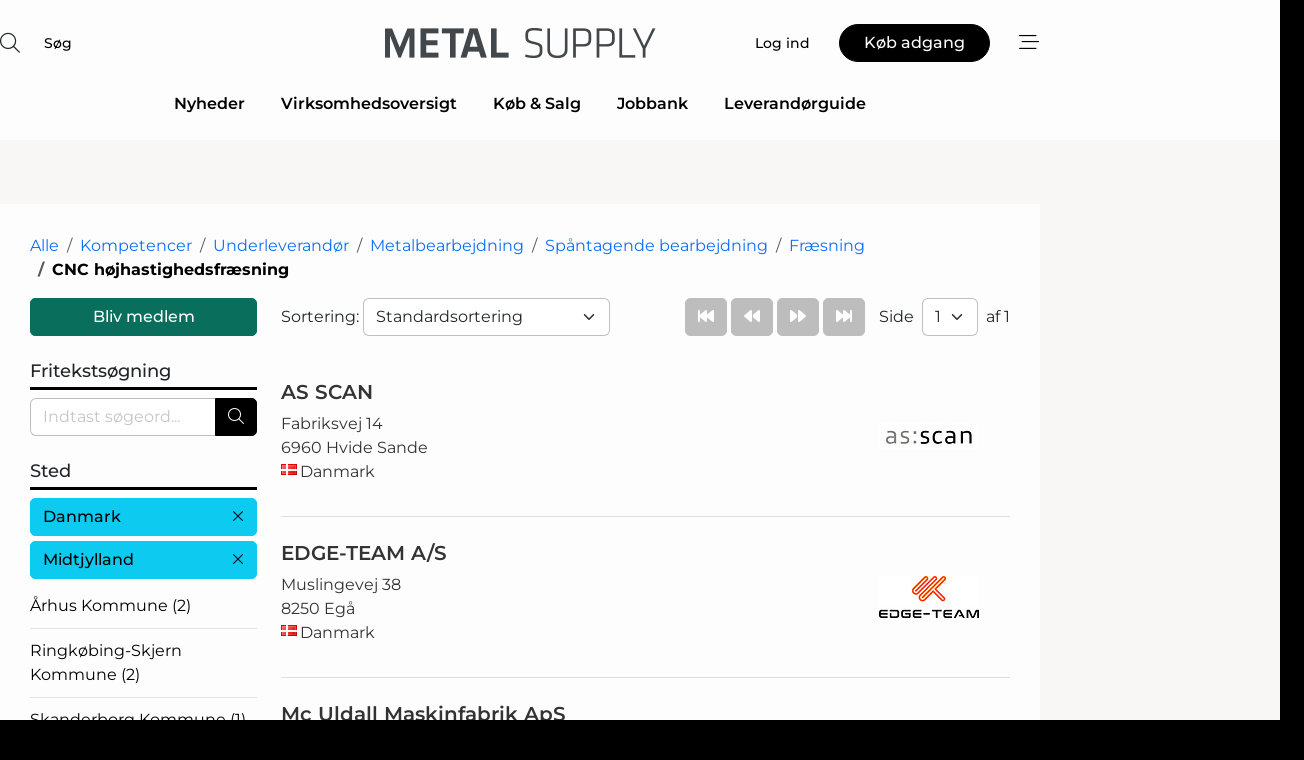

--- FILE ---
content_type: text/html; charset=utf-8
request_url: https://www.google.com/recaptcha/api2/anchor?ar=1&k=6LeN3QcTAAAAAI_zBJe3RhpueGKcSUXQq0oCNAfL&co=aHR0cHM6Ly93d3cubWV0YWwtc3VwcGx5LmRrOjQ0Mw..&hl=da&v=PoyoqOPhxBO7pBk68S4YbpHZ&size=normal&anchor-ms=20000&execute-ms=30000&cb=z5wiihb97cmk
body_size: 49417
content:
<!DOCTYPE HTML><html dir="ltr" lang="da"><head><meta http-equiv="Content-Type" content="text/html; charset=UTF-8">
<meta http-equiv="X-UA-Compatible" content="IE=edge">
<title>reCAPTCHA</title>
<style type="text/css">
/* cyrillic-ext */
@font-face {
  font-family: 'Roboto';
  font-style: normal;
  font-weight: 400;
  font-stretch: 100%;
  src: url(//fonts.gstatic.com/s/roboto/v48/KFO7CnqEu92Fr1ME7kSn66aGLdTylUAMa3GUBHMdazTgWw.woff2) format('woff2');
  unicode-range: U+0460-052F, U+1C80-1C8A, U+20B4, U+2DE0-2DFF, U+A640-A69F, U+FE2E-FE2F;
}
/* cyrillic */
@font-face {
  font-family: 'Roboto';
  font-style: normal;
  font-weight: 400;
  font-stretch: 100%;
  src: url(//fonts.gstatic.com/s/roboto/v48/KFO7CnqEu92Fr1ME7kSn66aGLdTylUAMa3iUBHMdazTgWw.woff2) format('woff2');
  unicode-range: U+0301, U+0400-045F, U+0490-0491, U+04B0-04B1, U+2116;
}
/* greek-ext */
@font-face {
  font-family: 'Roboto';
  font-style: normal;
  font-weight: 400;
  font-stretch: 100%;
  src: url(//fonts.gstatic.com/s/roboto/v48/KFO7CnqEu92Fr1ME7kSn66aGLdTylUAMa3CUBHMdazTgWw.woff2) format('woff2');
  unicode-range: U+1F00-1FFF;
}
/* greek */
@font-face {
  font-family: 'Roboto';
  font-style: normal;
  font-weight: 400;
  font-stretch: 100%;
  src: url(//fonts.gstatic.com/s/roboto/v48/KFO7CnqEu92Fr1ME7kSn66aGLdTylUAMa3-UBHMdazTgWw.woff2) format('woff2');
  unicode-range: U+0370-0377, U+037A-037F, U+0384-038A, U+038C, U+038E-03A1, U+03A3-03FF;
}
/* math */
@font-face {
  font-family: 'Roboto';
  font-style: normal;
  font-weight: 400;
  font-stretch: 100%;
  src: url(//fonts.gstatic.com/s/roboto/v48/KFO7CnqEu92Fr1ME7kSn66aGLdTylUAMawCUBHMdazTgWw.woff2) format('woff2');
  unicode-range: U+0302-0303, U+0305, U+0307-0308, U+0310, U+0312, U+0315, U+031A, U+0326-0327, U+032C, U+032F-0330, U+0332-0333, U+0338, U+033A, U+0346, U+034D, U+0391-03A1, U+03A3-03A9, U+03B1-03C9, U+03D1, U+03D5-03D6, U+03F0-03F1, U+03F4-03F5, U+2016-2017, U+2034-2038, U+203C, U+2040, U+2043, U+2047, U+2050, U+2057, U+205F, U+2070-2071, U+2074-208E, U+2090-209C, U+20D0-20DC, U+20E1, U+20E5-20EF, U+2100-2112, U+2114-2115, U+2117-2121, U+2123-214F, U+2190, U+2192, U+2194-21AE, U+21B0-21E5, U+21F1-21F2, U+21F4-2211, U+2213-2214, U+2216-22FF, U+2308-230B, U+2310, U+2319, U+231C-2321, U+2336-237A, U+237C, U+2395, U+239B-23B7, U+23D0, U+23DC-23E1, U+2474-2475, U+25AF, U+25B3, U+25B7, U+25BD, U+25C1, U+25CA, U+25CC, U+25FB, U+266D-266F, U+27C0-27FF, U+2900-2AFF, U+2B0E-2B11, U+2B30-2B4C, U+2BFE, U+3030, U+FF5B, U+FF5D, U+1D400-1D7FF, U+1EE00-1EEFF;
}
/* symbols */
@font-face {
  font-family: 'Roboto';
  font-style: normal;
  font-weight: 400;
  font-stretch: 100%;
  src: url(//fonts.gstatic.com/s/roboto/v48/KFO7CnqEu92Fr1ME7kSn66aGLdTylUAMaxKUBHMdazTgWw.woff2) format('woff2');
  unicode-range: U+0001-000C, U+000E-001F, U+007F-009F, U+20DD-20E0, U+20E2-20E4, U+2150-218F, U+2190, U+2192, U+2194-2199, U+21AF, U+21E6-21F0, U+21F3, U+2218-2219, U+2299, U+22C4-22C6, U+2300-243F, U+2440-244A, U+2460-24FF, U+25A0-27BF, U+2800-28FF, U+2921-2922, U+2981, U+29BF, U+29EB, U+2B00-2BFF, U+4DC0-4DFF, U+FFF9-FFFB, U+10140-1018E, U+10190-1019C, U+101A0, U+101D0-101FD, U+102E0-102FB, U+10E60-10E7E, U+1D2C0-1D2D3, U+1D2E0-1D37F, U+1F000-1F0FF, U+1F100-1F1AD, U+1F1E6-1F1FF, U+1F30D-1F30F, U+1F315, U+1F31C, U+1F31E, U+1F320-1F32C, U+1F336, U+1F378, U+1F37D, U+1F382, U+1F393-1F39F, U+1F3A7-1F3A8, U+1F3AC-1F3AF, U+1F3C2, U+1F3C4-1F3C6, U+1F3CA-1F3CE, U+1F3D4-1F3E0, U+1F3ED, U+1F3F1-1F3F3, U+1F3F5-1F3F7, U+1F408, U+1F415, U+1F41F, U+1F426, U+1F43F, U+1F441-1F442, U+1F444, U+1F446-1F449, U+1F44C-1F44E, U+1F453, U+1F46A, U+1F47D, U+1F4A3, U+1F4B0, U+1F4B3, U+1F4B9, U+1F4BB, U+1F4BF, U+1F4C8-1F4CB, U+1F4D6, U+1F4DA, U+1F4DF, U+1F4E3-1F4E6, U+1F4EA-1F4ED, U+1F4F7, U+1F4F9-1F4FB, U+1F4FD-1F4FE, U+1F503, U+1F507-1F50B, U+1F50D, U+1F512-1F513, U+1F53E-1F54A, U+1F54F-1F5FA, U+1F610, U+1F650-1F67F, U+1F687, U+1F68D, U+1F691, U+1F694, U+1F698, U+1F6AD, U+1F6B2, U+1F6B9-1F6BA, U+1F6BC, U+1F6C6-1F6CF, U+1F6D3-1F6D7, U+1F6E0-1F6EA, U+1F6F0-1F6F3, U+1F6F7-1F6FC, U+1F700-1F7FF, U+1F800-1F80B, U+1F810-1F847, U+1F850-1F859, U+1F860-1F887, U+1F890-1F8AD, U+1F8B0-1F8BB, U+1F8C0-1F8C1, U+1F900-1F90B, U+1F93B, U+1F946, U+1F984, U+1F996, U+1F9E9, U+1FA00-1FA6F, U+1FA70-1FA7C, U+1FA80-1FA89, U+1FA8F-1FAC6, U+1FACE-1FADC, U+1FADF-1FAE9, U+1FAF0-1FAF8, U+1FB00-1FBFF;
}
/* vietnamese */
@font-face {
  font-family: 'Roboto';
  font-style: normal;
  font-weight: 400;
  font-stretch: 100%;
  src: url(//fonts.gstatic.com/s/roboto/v48/KFO7CnqEu92Fr1ME7kSn66aGLdTylUAMa3OUBHMdazTgWw.woff2) format('woff2');
  unicode-range: U+0102-0103, U+0110-0111, U+0128-0129, U+0168-0169, U+01A0-01A1, U+01AF-01B0, U+0300-0301, U+0303-0304, U+0308-0309, U+0323, U+0329, U+1EA0-1EF9, U+20AB;
}
/* latin-ext */
@font-face {
  font-family: 'Roboto';
  font-style: normal;
  font-weight: 400;
  font-stretch: 100%;
  src: url(//fonts.gstatic.com/s/roboto/v48/KFO7CnqEu92Fr1ME7kSn66aGLdTylUAMa3KUBHMdazTgWw.woff2) format('woff2');
  unicode-range: U+0100-02BA, U+02BD-02C5, U+02C7-02CC, U+02CE-02D7, U+02DD-02FF, U+0304, U+0308, U+0329, U+1D00-1DBF, U+1E00-1E9F, U+1EF2-1EFF, U+2020, U+20A0-20AB, U+20AD-20C0, U+2113, U+2C60-2C7F, U+A720-A7FF;
}
/* latin */
@font-face {
  font-family: 'Roboto';
  font-style: normal;
  font-weight: 400;
  font-stretch: 100%;
  src: url(//fonts.gstatic.com/s/roboto/v48/KFO7CnqEu92Fr1ME7kSn66aGLdTylUAMa3yUBHMdazQ.woff2) format('woff2');
  unicode-range: U+0000-00FF, U+0131, U+0152-0153, U+02BB-02BC, U+02C6, U+02DA, U+02DC, U+0304, U+0308, U+0329, U+2000-206F, U+20AC, U+2122, U+2191, U+2193, U+2212, U+2215, U+FEFF, U+FFFD;
}
/* cyrillic-ext */
@font-face {
  font-family: 'Roboto';
  font-style: normal;
  font-weight: 500;
  font-stretch: 100%;
  src: url(//fonts.gstatic.com/s/roboto/v48/KFO7CnqEu92Fr1ME7kSn66aGLdTylUAMa3GUBHMdazTgWw.woff2) format('woff2');
  unicode-range: U+0460-052F, U+1C80-1C8A, U+20B4, U+2DE0-2DFF, U+A640-A69F, U+FE2E-FE2F;
}
/* cyrillic */
@font-face {
  font-family: 'Roboto';
  font-style: normal;
  font-weight: 500;
  font-stretch: 100%;
  src: url(//fonts.gstatic.com/s/roboto/v48/KFO7CnqEu92Fr1ME7kSn66aGLdTylUAMa3iUBHMdazTgWw.woff2) format('woff2');
  unicode-range: U+0301, U+0400-045F, U+0490-0491, U+04B0-04B1, U+2116;
}
/* greek-ext */
@font-face {
  font-family: 'Roboto';
  font-style: normal;
  font-weight: 500;
  font-stretch: 100%;
  src: url(//fonts.gstatic.com/s/roboto/v48/KFO7CnqEu92Fr1ME7kSn66aGLdTylUAMa3CUBHMdazTgWw.woff2) format('woff2');
  unicode-range: U+1F00-1FFF;
}
/* greek */
@font-face {
  font-family: 'Roboto';
  font-style: normal;
  font-weight: 500;
  font-stretch: 100%;
  src: url(//fonts.gstatic.com/s/roboto/v48/KFO7CnqEu92Fr1ME7kSn66aGLdTylUAMa3-UBHMdazTgWw.woff2) format('woff2');
  unicode-range: U+0370-0377, U+037A-037F, U+0384-038A, U+038C, U+038E-03A1, U+03A3-03FF;
}
/* math */
@font-face {
  font-family: 'Roboto';
  font-style: normal;
  font-weight: 500;
  font-stretch: 100%;
  src: url(//fonts.gstatic.com/s/roboto/v48/KFO7CnqEu92Fr1ME7kSn66aGLdTylUAMawCUBHMdazTgWw.woff2) format('woff2');
  unicode-range: U+0302-0303, U+0305, U+0307-0308, U+0310, U+0312, U+0315, U+031A, U+0326-0327, U+032C, U+032F-0330, U+0332-0333, U+0338, U+033A, U+0346, U+034D, U+0391-03A1, U+03A3-03A9, U+03B1-03C9, U+03D1, U+03D5-03D6, U+03F0-03F1, U+03F4-03F5, U+2016-2017, U+2034-2038, U+203C, U+2040, U+2043, U+2047, U+2050, U+2057, U+205F, U+2070-2071, U+2074-208E, U+2090-209C, U+20D0-20DC, U+20E1, U+20E5-20EF, U+2100-2112, U+2114-2115, U+2117-2121, U+2123-214F, U+2190, U+2192, U+2194-21AE, U+21B0-21E5, U+21F1-21F2, U+21F4-2211, U+2213-2214, U+2216-22FF, U+2308-230B, U+2310, U+2319, U+231C-2321, U+2336-237A, U+237C, U+2395, U+239B-23B7, U+23D0, U+23DC-23E1, U+2474-2475, U+25AF, U+25B3, U+25B7, U+25BD, U+25C1, U+25CA, U+25CC, U+25FB, U+266D-266F, U+27C0-27FF, U+2900-2AFF, U+2B0E-2B11, U+2B30-2B4C, U+2BFE, U+3030, U+FF5B, U+FF5D, U+1D400-1D7FF, U+1EE00-1EEFF;
}
/* symbols */
@font-face {
  font-family: 'Roboto';
  font-style: normal;
  font-weight: 500;
  font-stretch: 100%;
  src: url(//fonts.gstatic.com/s/roboto/v48/KFO7CnqEu92Fr1ME7kSn66aGLdTylUAMaxKUBHMdazTgWw.woff2) format('woff2');
  unicode-range: U+0001-000C, U+000E-001F, U+007F-009F, U+20DD-20E0, U+20E2-20E4, U+2150-218F, U+2190, U+2192, U+2194-2199, U+21AF, U+21E6-21F0, U+21F3, U+2218-2219, U+2299, U+22C4-22C6, U+2300-243F, U+2440-244A, U+2460-24FF, U+25A0-27BF, U+2800-28FF, U+2921-2922, U+2981, U+29BF, U+29EB, U+2B00-2BFF, U+4DC0-4DFF, U+FFF9-FFFB, U+10140-1018E, U+10190-1019C, U+101A0, U+101D0-101FD, U+102E0-102FB, U+10E60-10E7E, U+1D2C0-1D2D3, U+1D2E0-1D37F, U+1F000-1F0FF, U+1F100-1F1AD, U+1F1E6-1F1FF, U+1F30D-1F30F, U+1F315, U+1F31C, U+1F31E, U+1F320-1F32C, U+1F336, U+1F378, U+1F37D, U+1F382, U+1F393-1F39F, U+1F3A7-1F3A8, U+1F3AC-1F3AF, U+1F3C2, U+1F3C4-1F3C6, U+1F3CA-1F3CE, U+1F3D4-1F3E0, U+1F3ED, U+1F3F1-1F3F3, U+1F3F5-1F3F7, U+1F408, U+1F415, U+1F41F, U+1F426, U+1F43F, U+1F441-1F442, U+1F444, U+1F446-1F449, U+1F44C-1F44E, U+1F453, U+1F46A, U+1F47D, U+1F4A3, U+1F4B0, U+1F4B3, U+1F4B9, U+1F4BB, U+1F4BF, U+1F4C8-1F4CB, U+1F4D6, U+1F4DA, U+1F4DF, U+1F4E3-1F4E6, U+1F4EA-1F4ED, U+1F4F7, U+1F4F9-1F4FB, U+1F4FD-1F4FE, U+1F503, U+1F507-1F50B, U+1F50D, U+1F512-1F513, U+1F53E-1F54A, U+1F54F-1F5FA, U+1F610, U+1F650-1F67F, U+1F687, U+1F68D, U+1F691, U+1F694, U+1F698, U+1F6AD, U+1F6B2, U+1F6B9-1F6BA, U+1F6BC, U+1F6C6-1F6CF, U+1F6D3-1F6D7, U+1F6E0-1F6EA, U+1F6F0-1F6F3, U+1F6F7-1F6FC, U+1F700-1F7FF, U+1F800-1F80B, U+1F810-1F847, U+1F850-1F859, U+1F860-1F887, U+1F890-1F8AD, U+1F8B0-1F8BB, U+1F8C0-1F8C1, U+1F900-1F90B, U+1F93B, U+1F946, U+1F984, U+1F996, U+1F9E9, U+1FA00-1FA6F, U+1FA70-1FA7C, U+1FA80-1FA89, U+1FA8F-1FAC6, U+1FACE-1FADC, U+1FADF-1FAE9, U+1FAF0-1FAF8, U+1FB00-1FBFF;
}
/* vietnamese */
@font-face {
  font-family: 'Roboto';
  font-style: normal;
  font-weight: 500;
  font-stretch: 100%;
  src: url(//fonts.gstatic.com/s/roboto/v48/KFO7CnqEu92Fr1ME7kSn66aGLdTylUAMa3OUBHMdazTgWw.woff2) format('woff2');
  unicode-range: U+0102-0103, U+0110-0111, U+0128-0129, U+0168-0169, U+01A0-01A1, U+01AF-01B0, U+0300-0301, U+0303-0304, U+0308-0309, U+0323, U+0329, U+1EA0-1EF9, U+20AB;
}
/* latin-ext */
@font-face {
  font-family: 'Roboto';
  font-style: normal;
  font-weight: 500;
  font-stretch: 100%;
  src: url(//fonts.gstatic.com/s/roboto/v48/KFO7CnqEu92Fr1ME7kSn66aGLdTylUAMa3KUBHMdazTgWw.woff2) format('woff2');
  unicode-range: U+0100-02BA, U+02BD-02C5, U+02C7-02CC, U+02CE-02D7, U+02DD-02FF, U+0304, U+0308, U+0329, U+1D00-1DBF, U+1E00-1E9F, U+1EF2-1EFF, U+2020, U+20A0-20AB, U+20AD-20C0, U+2113, U+2C60-2C7F, U+A720-A7FF;
}
/* latin */
@font-face {
  font-family: 'Roboto';
  font-style: normal;
  font-weight: 500;
  font-stretch: 100%;
  src: url(//fonts.gstatic.com/s/roboto/v48/KFO7CnqEu92Fr1ME7kSn66aGLdTylUAMa3yUBHMdazQ.woff2) format('woff2');
  unicode-range: U+0000-00FF, U+0131, U+0152-0153, U+02BB-02BC, U+02C6, U+02DA, U+02DC, U+0304, U+0308, U+0329, U+2000-206F, U+20AC, U+2122, U+2191, U+2193, U+2212, U+2215, U+FEFF, U+FFFD;
}
/* cyrillic-ext */
@font-face {
  font-family: 'Roboto';
  font-style: normal;
  font-weight: 900;
  font-stretch: 100%;
  src: url(//fonts.gstatic.com/s/roboto/v48/KFO7CnqEu92Fr1ME7kSn66aGLdTylUAMa3GUBHMdazTgWw.woff2) format('woff2');
  unicode-range: U+0460-052F, U+1C80-1C8A, U+20B4, U+2DE0-2DFF, U+A640-A69F, U+FE2E-FE2F;
}
/* cyrillic */
@font-face {
  font-family: 'Roboto';
  font-style: normal;
  font-weight: 900;
  font-stretch: 100%;
  src: url(//fonts.gstatic.com/s/roboto/v48/KFO7CnqEu92Fr1ME7kSn66aGLdTylUAMa3iUBHMdazTgWw.woff2) format('woff2');
  unicode-range: U+0301, U+0400-045F, U+0490-0491, U+04B0-04B1, U+2116;
}
/* greek-ext */
@font-face {
  font-family: 'Roboto';
  font-style: normal;
  font-weight: 900;
  font-stretch: 100%;
  src: url(//fonts.gstatic.com/s/roboto/v48/KFO7CnqEu92Fr1ME7kSn66aGLdTylUAMa3CUBHMdazTgWw.woff2) format('woff2');
  unicode-range: U+1F00-1FFF;
}
/* greek */
@font-face {
  font-family: 'Roboto';
  font-style: normal;
  font-weight: 900;
  font-stretch: 100%;
  src: url(//fonts.gstatic.com/s/roboto/v48/KFO7CnqEu92Fr1ME7kSn66aGLdTylUAMa3-UBHMdazTgWw.woff2) format('woff2');
  unicode-range: U+0370-0377, U+037A-037F, U+0384-038A, U+038C, U+038E-03A1, U+03A3-03FF;
}
/* math */
@font-face {
  font-family: 'Roboto';
  font-style: normal;
  font-weight: 900;
  font-stretch: 100%;
  src: url(//fonts.gstatic.com/s/roboto/v48/KFO7CnqEu92Fr1ME7kSn66aGLdTylUAMawCUBHMdazTgWw.woff2) format('woff2');
  unicode-range: U+0302-0303, U+0305, U+0307-0308, U+0310, U+0312, U+0315, U+031A, U+0326-0327, U+032C, U+032F-0330, U+0332-0333, U+0338, U+033A, U+0346, U+034D, U+0391-03A1, U+03A3-03A9, U+03B1-03C9, U+03D1, U+03D5-03D6, U+03F0-03F1, U+03F4-03F5, U+2016-2017, U+2034-2038, U+203C, U+2040, U+2043, U+2047, U+2050, U+2057, U+205F, U+2070-2071, U+2074-208E, U+2090-209C, U+20D0-20DC, U+20E1, U+20E5-20EF, U+2100-2112, U+2114-2115, U+2117-2121, U+2123-214F, U+2190, U+2192, U+2194-21AE, U+21B0-21E5, U+21F1-21F2, U+21F4-2211, U+2213-2214, U+2216-22FF, U+2308-230B, U+2310, U+2319, U+231C-2321, U+2336-237A, U+237C, U+2395, U+239B-23B7, U+23D0, U+23DC-23E1, U+2474-2475, U+25AF, U+25B3, U+25B7, U+25BD, U+25C1, U+25CA, U+25CC, U+25FB, U+266D-266F, U+27C0-27FF, U+2900-2AFF, U+2B0E-2B11, U+2B30-2B4C, U+2BFE, U+3030, U+FF5B, U+FF5D, U+1D400-1D7FF, U+1EE00-1EEFF;
}
/* symbols */
@font-face {
  font-family: 'Roboto';
  font-style: normal;
  font-weight: 900;
  font-stretch: 100%;
  src: url(//fonts.gstatic.com/s/roboto/v48/KFO7CnqEu92Fr1ME7kSn66aGLdTylUAMaxKUBHMdazTgWw.woff2) format('woff2');
  unicode-range: U+0001-000C, U+000E-001F, U+007F-009F, U+20DD-20E0, U+20E2-20E4, U+2150-218F, U+2190, U+2192, U+2194-2199, U+21AF, U+21E6-21F0, U+21F3, U+2218-2219, U+2299, U+22C4-22C6, U+2300-243F, U+2440-244A, U+2460-24FF, U+25A0-27BF, U+2800-28FF, U+2921-2922, U+2981, U+29BF, U+29EB, U+2B00-2BFF, U+4DC0-4DFF, U+FFF9-FFFB, U+10140-1018E, U+10190-1019C, U+101A0, U+101D0-101FD, U+102E0-102FB, U+10E60-10E7E, U+1D2C0-1D2D3, U+1D2E0-1D37F, U+1F000-1F0FF, U+1F100-1F1AD, U+1F1E6-1F1FF, U+1F30D-1F30F, U+1F315, U+1F31C, U+1F31E, U+1F320-1F32C, U+1F336, U+1F378, U+1F37D, U+1F382, U+1F393-1F39F, U+1F3A7-1F3A8, U+1F3AC-1F3AF, U+1F3C2, U+1F3C4-1F3C6, U+1F3CA-1F3CE, U+1F3D4-1F3E0, U+1F3ED, U+1F3F1-1F3F3, U+1F3F5-1F3F7, U+1F408, U+1F415, U+1F41F, U+1F426, U+1F43F, U+1F441-1F442, U+1F444, U+1F446-1F449, U+1F44C-1F44E, U+1F453, U+1F46A, U+1F47D, U+1F4A3, U+1F4B0, U+1F4B3, U+1F4B9, U+1F4BB, U+1F4BF, U+1F4C8-1F4CB, U+1F4D6, U+1F4DA, U+1F4DF, U+1F4E3-1F4E6, U+1F4EA-1F4ED, U+1F4F7, U+1F4F9-1F4FB, U+1F4FD-1F4FE, U+1F503, U+1F507-1F50B, U+1F50D, U+1F512-1F513, U+1F53E-1F54A, U+1F54F-1F5FA, U+1F610, U+1F650-1F67F, U+1F687, U+1F68D, U+1F691, U+1F694, U+1F698, U+1F6AD, U+1F6B2, U+1F6B9-1F6BA, U+1F6BC, U+1F6C6-1F6CF, U+1F6D3-1F6D7, U+1F6E0-1F6EA, U+1F6F0-1F6F3, U+1F6F7-1F6FC, U+1F700-1F7FF, U+1F800-1F80B, U+1F810-1F847, U+1F850-1F859, U+1F860-1F887, U+1F890-1F8AD, U+1F8B0-1F8BB, U+1F8C0-1F8C1, U+1F900-1F90B, U+1F93B, U+1F946, U+1F984, U+1F996, U+1F9E9, U+1FA00-1FA6F, U+1FA70-1FA7C, U+1FA80-1FA89, U+1FA8F-1FAC6, U+1FACE-1FADC, U+1FADF-1FAE9, U+1FAF0-1FAF8, U+1FB00-1FBFF;
}
/* vietnamese */
@font-face {
  font-family: 'Roboto';
  font-style: normal;
  font-weight: 900;
  font-stretch: 100%;
  src: url(//fonts.gstatic.com/s/roboto/v48/KFO7CnqEu92Fr1ME7kSn66aGLdTylUAMa3OUBHMdazTgWw.woff2) format('woff2');
  unicode-range: U+0102-0103, U+0110-0111, U+0128-0129, U+0168-0169, U+01A0-01A1, U+01AF-01B0, U+0300-0301, U+0303-0304, U+0308-0309, U+0323, U+0329, U+1EA0-1EF9, U+20AB;
}
/* latin-ext */
@font-face {
  font-family: 'Roboto';
  font-style: normal;
  font-weight: 900;
  font-stretch: 100%;
  src: url(//fonts.gstatic.com/s/roboto/v48/KFO7CnqEu92Fr1ME7kSn66aGLdTylUAMa3KUBHMdazTgWw.woff2) format('woff2');
  unicode-range: U+0100-02BA, U+02BD-02C5, U+02C7-02CC, U+02CE-02D7, U+02DD-02FF, U+0304, U+0308, U+0329, U+1D00-1DBF, U+1E00-1E9F, U+1EF2-1EFF, U+2020, U+20A0-20AB, U+20AD-20C0, U+2113, U+2C60-2C7F, U+A720-A7FF;
}
/* latin */
@font-face {
  font-family: 'Roboto';
  font-style: normal;
  font-weight: 900;
  font-stretch: 100%;
  src: url(//fonts.gstatic.com/s/roboto/v48/KFO7CnqEu92Fr1ME7kSn66aGLdTylUAMa3yUBHMdazQ.woff2) format('woff2');
  unicode-range: U+0000-00FF, U+0131, U+0152-0153, U+02BB-02BC, U+02C6, U+02DA, U+02DC, U+0304, U+0308, U+0329, U+2000-206F, U+20AC, U+2122, U+2191, U+2193, U+2212, U+2215, U+FEFF, U+FFFD;
}

</style>
<link rel="stylesheet" type="text/css" href="https://www.gstatic.com/recaptcha/releases/PoyoqOPhxBO7pBk68S4YbpHZ/styles__ltr.css">
<script nonce="18lEs804PEwS1_MenNGN9A" type="text/javascript">window['__recaptcha_api'] = 'https://www.google.com/recaptcha/api2/';</script>
<script type="text/javascript" src="https://www.gstatic.com/recaptcha/releases/PoyoqOPhxBO7pBk68S4YbpHZ/recaptcha__da.js" nonce="18lEs804PEwS1_MenNGN9A">
      
    </script></head>
<body><div id="rc-anchor-alert" class="rc-anchor-alert"></div>
<input type="hidden" id="recaptcha-token" value="[base64]">
<script type="text/javascript" nonce="18lEs804PEwS1_MenNGN9A">
      recaptcha.anchor.Main.init("[\x22ainput\x22,[\x22bgdata\x22,\x22\x22,\[base64]/[base64]/[base64]/[base64]/[base64]/[base64]/KGcoTywyNTMsTy5PKSxVRyhPLEMpKTpnKE8sMjUzLEMpLE8pKSxsKSksTykpfSxieT1mdW5jdGlvbihDLE8sdSxsKXtmb3IobD0odT1SKEMpLDApO08+MDtPLS0pbD1sPDw4fFooQyk7ZyhDLHUsbCl9LFVHPWZ1bmN0aW9uKEMsTyl7Qy5pLmxlbmd0aD4xMDQ/[base64]/[base64]/[base64]/[base64]/[base64]/[base64]/[base64]\\u003d\x22,\[base64]\x22,\x22w5bCtkLCp8OjJsOCHsO2VC7CqsKbZMKJM098wrNOw4rDpE3DncOmw4RQwrIqT216w5LDnsOow6/[base64]/DnT0Lw5nCvxB+VMO3Q8KfP8OaFMOTSVDDsiFww73ChzTDiTt1S8Ktw5UXwpzDrsOrR8OcCUbDr8OkZsO+TsKqw5vDgsKxOitXbcO5w4DCrWDCm00cwoI/[base64]/Dvicdw4bCvERHw6VsB2zCpxvCoU7CucONWcO4FcOKZMOQdRR6EG07wolXDsKTw53CjmIgw7U4w5LDlMKaTsKFw5Zaw4vDgx3CpjwDBybDpVXCpRAvw6lqw4tGVGvCi8OGw4jCgMKzw6MRw7jDn8O6w7pIwo8SU8OwI8OWCcKtUMOww73CqMOvw6/[base64]/[base64]/CgcKZasKmwrDDqhgtwovCocOLwq8XKcOSwoJuXMK4OB7DusK7LDLDt3jCohrDpDzDpsOqw6MiwpnDt3l/Fhlww5TDjV3CiyYhZXUoOsO6ZMK2Q1/Dq8O6EWo4VjnDt2/DtsOZwqB6wrDDpcOrwoMzw40Bw5LCjy7Dm8KqdnfCk3TCpW81w6XDq8Kdw5M6aMK4wpPCsWkKw4/CjsKWwrMiw7XCkU80H8OMQQjDucKrH8KOw6Bnw6weNkHDjcK8KAbCq09mwosBEsO4wqHDvwLCpcKVwrZsw6PDrxg8wrQmw7LCoU3Cn0TDoMKHw7/CiwrDhsKLwoHChMOtwo4Bw5/DnAULTXp+wqB+T8KWVMKPGsOxwpJQfAjCp13DmwPDg8K7Nk7DncK6wqTCpxszw4vCisOHBgDCm2AVa8K0RFnDtEIaAwkECcOOMEMiRVbDqXDDqlbDnMK0w7PDrcOaQ8OANVfDisKtZxR7HcKfw7N8GRXDv1tCFsKZw4/CiMO5fcOVwoDCtmXDvcOqw6cZwrTDpyvDhcOaw7BZwqklwpHDn8K/P8K0w4k5wovCilLCqjY7w5XCmSHCuSnCpMO1CMOzYMORXGVAwrFWw50xwrXDswgdYAg/w6sxKsKzfn8KwrnCo0EBHTHCi8OgdMOFwqNMw7jCocOFb8Obw5LDncONfgPDu8KTYMKuw5PDoG4IwrU8w5PDiMKRblAFwqPDqzgpwp/DtBPCmyYnFVTCgsKqwq3DrQlywovDk8KbNxpOwrfCs3EOwrLCiQgjw53CpMOTcsKbwpFfwok6XsOsNTLDiMK5XcOYdDDCu19vDihdOk/DlGZLHmrDgMOJFXQRw75Ewp8tOlM+MsOIwqjCgUHCosKiexrCqsOyI0MWwpBAwr1qXsKFTcOUwp8kwqjCucOLw5kHwotqwr8ZCgrDlV7CgMKPHGt/w5bCvhLCqcK5wqo9BcOjw6jCm1MFdMK+IX/[base64]/DuS3CsmnChsOOwqLCr8KsR8OTwrV4a0VZQkfCpHXClkhhw6HDisOMYwIYDsO2wofCp0/CnGpvwr7Di2Z4fMK3XUvDhw/CmMKca8O6HjTCh8ODesKbG8Ojw5XDun0BBwXDkHA3wr9nwrHDo8KTY8K/PMK7CsO6w5XDvMO0wpJXw40Fw4jDpHfCozQ8UHJPw6I8w7LCkx1ZUTwPVD1GwrQ0UFQCUcORwoXChH3CiAQrSsORwptpwoQ6wrfCvsK2w40oAjXDmsK1NgvDj00Dw5xLwrDCqsKORsKZw5VZwqXDvkRsDMOhw7DCu0TDrSfCvcOAw7t2w6pdCQ4fw7/Dh8KUwqDCjTYkworCucKvwpIZfG1pw63DukTDoX40w5vDnyrDtxhnw4/Dqw3ChUwdw6XChmzCgMOMMsKqaMKjwqjDsCnCi8OhPMOyfmBBwrrDnUXCr8KNwozDvMKtYMOHwo/DhndiOMKTwoPDmMKjSsKTw5TCl8OGA8Ksw6dhwrhTbjY9UcOIRcK5wpN5w5whwqRBEnMQIT/[base64]/[base64]/[base64]/FMOPwpTCswDDnCBswqckwofCsMKHwoVlG2xaGcKbOsKhJsOqwrV2w7PCsMKCwoIqMjtANMOKPVUsY2ZqwrvDkg/CrH1pbgE0w67CoT9Vw5PCvGwEw4rDgSPDn8KhCsKSJmg5wozCjMKdwr7DrsOBw4DDvMO1wrzDvMKHwoHCjGLDkGsCw6BOwo7Dgm3Ds8KyD31tSVMFwqQXGlQ/woNjAsOaZXgNTHHCocKTw6LDlsKIwolQw4tHwoRlXkLClXnCscK0ZAx7wqJ1esOaMMKowqohcsKHwok3w51aL0Auw4U6w458VsOiM3/CnRLCly9nw7LDlcKDwrPCmcKjw5LClljDqEHDncOcPcKIw4XDnMORLsK+w5LDii0/wq0/CcKjw6kswpprwrLCisKzbsKbwrtmwroaRCfDhMOBwp/DjD4owojCncKZGMOWwpYRwqzDtlDDtcKOw7LCo8KzLzHDlgjDscOhw4IYwofDu8Ksw6QRwoIGLifCu0/[base64]/DlMObw63Dv8KMEX4sw4NhWsOGCHjDqcKnw610w5nCgcO5BsOiwrXCil1CwqDCi8OgwrpUNj91w5XDvsK9fTVPaULDqcOkwoPDoxZPM8KSwpfDicK2wqvCp8KuMR3CsUjDtMOZNMOcw45kNWk8cl/[base64]/DphMZw70rw619RMKiFiLCqcKVEcKAwoXDk8ONw7wjSG/CgUvDiTUxwqwsw7zCi8KpVELDpcOKPkvDh8OpGsKnWwPCqQZjw7N9wrDCozg9F8OREwotwpohYcKDwonCkXvCu2rDiQ3CrsOnwrzDi8K7e8OVak8Zw4VXQ1NCYsOfPXfDpMOBIMKVw6InCDnDqzcPUX7DvMORw5gGa8OOFmt6wrIIwrs/woZQw5DCqUzCgMKoIzM+VMOeYMOtYsKaYXtQwqzDhB0qw5EjXwHCkcO/wqAmVVZTw7QmwoPCr8OyIcKWMhY1Z3bCuMKaVsKnNsOCbVICG1HDs8KbZMOHw6HDuw3DunxneVjDrBIxfzYew4rDix/DpQTDsH3CqsOMwo/DsMOIA8O7BcOSwoJwT11rUMK8wovChcKaQMOnLXh2CsOaw6kDw5DDqXpMwqLDuMO3wrQCwp5Sw7XDrSDDrnjDmXvDsMKMEMK3CUhoworCgGDDlB13CQHCs3/Cs8O6wqjDhcOlbVxxwozDv8K/M3XCuMO9wqpbw7BNesK/HsO3IsKkwq1zRcO2w5xLw4PChmdYEz5IFsO5w5luNcOVSRpmL3gHUcK1ScOXwqsZw6EIwr1RdcOaHMKMfcOOS0TCgAtqw4haw7fCrsKVbzZ4acKtwoAFKVHCrC7DuRXDuQVQHA/CszttaMK8K8KOZmrCncK1wq3CskTDmcOKw4N4MBJ8wp9qw5jChm5pw4DDsl8XXR/Dq8KiFjwbwoRTw6Zlw6vCgRQgwqjDusKAeBcTB1NBw7Mew4rDjBYFFMOvbHF0w7jCh8O3B8KLDHzChcONMMKcwoHCtMKaHitWZ1UIw73CnBIVwqnCncO7wrzCkcOPEyTDjWBzRHYUw43DlMK9ahVmwrLCnMOXR3o3OsKQdDp/w7dfwq4TQsOdw4Zvw6PDjxzCqcKOFsO1FwViLx12XMONw71ORMOfwrRfwoh0XRgswqPCvTQcwpvDqEHDjcK/HcKHwr1EYsKcQcOuVsOiwpvDlnV+wo/[base64]/[base64]/GFjCliBDaX8DwrbCisOlD21hUBnCtMKCwq8fGwsWdFrCvMODw57CssKww4XCrg7DpMOyw7zCjBJawoLDnsK0wrHCpcOUDmbDiMKHwot8w6A/woLDq8O7w4BGw5h8K1tFFMOoRhLDojnCo8OcUsOkLsKsw5rDnMOADMOuw45hAsO0DVvCpS8uwpN+WsOjRMK1dkwCw4sLJ8K2LGDDiMKpGBTDg8KDFMOxTjPDmF5wHBbCnBTChWlGKcKyQmd5w7/DggXCt8OVw7A8w7wnwq3CmcOMw5xAREDDnsOhwpLClmPDlMKlUcKRw5bDrB7Col3DkcOiw7XDqDhKB8O4JSTCpTbDvsOvw5HCjBQ4VWLCoUfDicOMBcKaw6PDgCTCjjDCtjdvw7bCm8KQTmDCpwElfinDq8K6TcKFKS/Cvg7DlcKAfsO/M8Oyw6nDm1sGw4/DkMK3NTUYw6fDukjDmm5SwrVjwrzDvz9gBF/[base64]/[base64]/DvV/DpRbDu1Vqw5fDjcOqwrDDnzBJw5YsTcO4GMONw5/CmsOCUcKkVcOnwo3DqMO7AcO1IcOGL8Orwp7CmsK3w4UJwoHDmyc+w65MwpU2w4I/wrDDrhjCuR/[base64]/Q8K6w4F7cQM2w7hgZ8OdwrdGwowGB30Iw6gMeg7DpsOmOSNcwoLDgjXCrMKAwqLDu8KUwqjClcO9OsKXesK/wo8JEBV+KHvCscKUa8OwQsOtC8KBwrHDhDDCsiHCin5bdxRQQsK4Hg3Cjw3DinzDpMOVMcO/[base64]/DmMKgw7gjw53Cj1LCowvCr8KFeAYhaMKRVMKcwpXDkMKRZMOiRQxKCXhPw7fCojHCm8OfwrvDqMOaDMKhVCjClSQkwozDoMOKw7TDhsKqR2nCrH8Nw43DtMKRwr8rZRHDgXEZw4oiw6bDqQRAY8KEXA/[base64]/CiTNew4sHw6fCusKJIsKhZMKfwqdkdHYkw7DCrsO5w4jDpcO1w7I/IiobGMOLJsKxwrtHKVB2wrNPwqbDhcOPw5AywobDkQhhw47CuGURw6/Dn8OxB0DDvcObwrBtw4/DlBzCjyvDl8K6w4Nnwr3CjWbDscOjw5dNc8OoUXjDmsK9woJPD8KMZcK+wq5YwrMpCsKbw5U1w5dQUQnCkGZOwr8uQhPCvz1NOz7CrB7CvVgpwopYw6vDv2sfQcOVecOmKTTCv8OowrPCnGh7wqjDt8OlAMO9DcKjZ1c6wpjDusKsO8Kyw7MpwoUfwrvDlx/CjldnSEAwdcOEw5UUGcOvw5nCpsKnw5EVZShpwr3DlSHCiMKVHX5kXxDCvCzDvV0CcXkvwqDCp2pceMORbcKZHzHCssO6w4/[base64]/DpsOpwpZ2JA5jwqEMwpsuDiIGHMKOcnfDh0lMWsOHwoUQw6dNwqHCtR/DrcK6YWzCgsKGwphKw40SLMOOwqPCsVR7JsKSwoxhMXLDrlgrw7HDuQLCk8KeJcKXV8K3HcKYw4AEwq/Cg8OqOMO8wofCnMOzdEpqwqscwojCmsOvFMKmw7hFwrXDpMOUwqN8W13Dj8KReMO8McO/anxFw6h2cS1qwp/[base64]/DoEImw4B3w5wDcglmKMOZYsOUTMORK8OqTsOEw7TChFHDo8O9w64CZMK7FsOKwr9+GsK/WcKrwpHDmTxLwoRBVWTDrsKgQsKKT8KnwoBKwqPCiMO6PztHecKaD8OKecKJJDh7McKrw6vCgAzClsObwrR/IcKeNUE8ecOGwo3CvMOnTMO6w7kmCcOMw4cNf1PDuHrDlMOlwrdoQsK0w5kDEgUBwpk/FMOWHMOpw7c0ZMK2PRQ2wpDCpsKNw6B1w4zDicKZJ1XCsUDCv28fB8KSw6kxwoXCoUkyZkUwOUoGwoAsA01NfsO8OVE+GX/Cj8KQHsKNwofDi8KCw4TDjF4TNcKJw4PDpwxVYsKFw7Z0LF7Cki1BYkcUw7fDs8O1wpXCgXfDtCNbKcKWRVQVwoHDqHpuwqzDoj3CmHF2wrDDsBQXRRzDn2BMwq/DlTnCtMOiwo1/DMKIwrgZFgvCuBTDm21hN8KKw7k4csONJitLKnRiUQ3CkEkZMcOqKMKqwp8NFzFWw6kNwovCt1tkEsOAXcKBUBTDgQBgfcKOw5XCu8OsFMOsw5E7w47DoTgyGVA3CcKQNgbDpsOBw5cFGsODwqQpVWcBw53Ds8OEwo/DsMOXNsKfwp0xb8OZworDujrCmcKaHcKiw4gBw43DqB54djbDlcKKDU9tAMOtATpMB0rDrh3DrcO/[base64]/SMKSdT9ywrPCuFvCnlpQTcKCZMK4QT/CsWXDlMOfwonCrMOZw64+DnbCuDwpwrFKWEwLKsKuSn9oTHHCsCojZVJFQlhbRGAoGjvDkTQodcKsw6pUw4XCtcOXJcOjw6Yzw7lyV1rCn8OEwoVgKwjCpGstw4bDpMKJJsKMwpFQMMKLwq/DksOHw5HDuxrCscKow4drbj3DnsK3NMKBI8KAYwpVEBhWDxLCn8KHw43ChADDrsKhwp9XWsObwr1tOcKRUsOtHsOzfVLDjhLDjsKvCWHDqsK2HG4bX8K4JDhDTMO4MwrDjMKTw5M7w73CisKNwrsKwq8iwq/CuUjDp2TCtsKcJcKWCR3CqsK2D0nClMKMN8Olw4osw7sgVXYfw7gAOh/CjcKewovDuhlhwohEcMK8OsOJO8KwwoEOFHRew7jDq8KqOMKkw6PChcOGeFF2WMKAw5/[base64]/DgU0xL8OZw5E0w4HCusOiCcOCCz/CulFAwqbDr8K1RwVQw6XCrkUWwo7CsHrDsMOUwq5TJMKDwoJbWsOiADzDgRQTwrBgw7g9wq/CqSjDuMOsIRHDqz/DnCbDugzCnlx0wrcgeXjCjnjDonYKK8KQw4/Dh8KBASHCukxiw5jDnMO6wot+M2rDksKUZsOTOcKowpM4BzLCncOwdh7Dq8K7J0pPUMKtw4HCrz3CrsKgw5zCshzCiCEgw5nDrsKXScKcw7/CqsK9w7HCsEXDilA4P8OHDGDCjnrDtEEsLsKiAzEow45MJRVUFMObwozCvcKLfMKwwonDsloHwokUwqHCiSfDqMOFwpl1wqzDphzCkhvDl0NRSsOLCX/CvQzDuQrCt8Kvw4Ysw5/Co8OOOAnDtz5kw5ZdU8OfPXnDvRUMVWnCkcKEA1BSwolPw41bwo8xwpBMYsKPBMOOw6JEwpBgKcK8c8OXwp0Kw7rDpXpewoZPwrnCh8K7w7LCsk58wp7CicKyfsKEw4PClMKKw7MQFh8LLsOtEsO/BAUhwrA4NMK3wrfDkyFpHFzCisO7w7JRKcOnWWfDpsOJC1ZuwppNw6rDthvCoHtGJj7CqcKedsKPw4RaNwElQ10FccKLw49ZEsOfNcKhayNbw5bDu8OfwqpCODjCvg/CjcKAGgZPa8KeFyvCgVjClUVzTxhswqjCusO4wojCnGDDn8Oswq8yZ8Kdw6jCiWDCuMK5a8Khw6ciFsOZwp/[base64]/[base64]/VMKhw7TDrMOuw44wwooow6jCkR4Fw4hbwpR0e8KNwrrDncOhOMKDw4rCjRbCucKGwpTCg8KoTUfCssOfw60ew5pgw5Mkw4cRw5DDsFPCscKow6nDrcKawpHDsMOtw6lBwqfDsz/[base64]/Ch8KGwpvCt8KweMOKw7nDiMKywq7CtBbDkWQXwqHClcOwwpl5w7k6w5bCtMKyw50QQsKOCsOaf8K/w4XDoXUlVGAMwrLCgAQtwpzCksODw4ZnKsO0w5tKw63ClcK3woNXwqM3MwlOK8KLw6FCwqRhHG7Dk8KHIQI/w7U1K2PCvcO8w7hrV8KAwrXDn0s4wpRsw67DlFLDiWUnw6DDlxk+Im1uJVx+RMKRwogowoUVUcOtw7EcwplXIV/CvsKBw7J/w7BCDcONw6PDlhI1wpnDiSDDmStNZzAbw6NTZMOnOsOiw4IMw78xGsKkw7LCtVPDnjLCp8Ovw5/CvcOiVQrDpgTCkghRwoYHw4BHFAoYwq7DusKLEHFtIMOWw6tzPkwmwp93BDnCqHsNWsOAwqkgwrpBeMOTdcKwDUcyw4vCrTtXCykoXMOlw5Q4cMKVw7PCtnQPwprCpsOVw7tMw4xswrHCi8KlwpvCjMOBHWzDuMOKwohiwr8dwoJvwqwFacOINsOcw5wUwpIUOD/DnTzCusKdFcO2YQ5ewrAYS8KpaSvCnRoMQMObB8KqcMKBfMOGw4nDusOawrbCjcKlOMOVSsO7w4rCpXQ7wq/DkGjDmMOsaGfCqXw+HMOPd8OHwpHCpwMcRMKhA8KfwrBfTcOzDShwRmbCil0BwqHDo8K6wrdTwoQGI2xvGTfCk0/DuMKZw6IlWXFswozDplfDgXlFLykEdMOtwr0VCzdaC8Oawq3DrMO2T8Oiw51RH2EhP8Kuw5lvG8Oiw6/DisOYFcKzMQ5hwo7Drk3Dk8OpAGLCt8KXSllyw4HDrSbCvhvDoV5KwptTw5pZw6RPwqfDuVnCmhHCkj5Dw4Bjw6Aww5HCncKmwq7Dg8KjO3XDh8Ktd21QwrNRwoB5w5FlwrRbaUAEwpTCkcOWw7/DjcOCwrs4WBJrwoFcYlnCn8O2wqnCtsKvwqIawo8zAVBSKSp2O31Zw5wQwojChsKBwrjCpQvDl8Oqw6zDmmd7w5tXw4hsw7XDuirDncKow6TCusOiw4jCphx/Y8O9VsKHw7UIZMKlwpXDqcOSNMODc8KBwoPCk0B6w6l0wq/[base64]/CowNBwpFUVmjCh3pXWHLCj8K4w6MbwqYRCcOpRcKrw4vDqsKxB0LCv8OZZMO/QgNHF8OFR3tgFcOYw6cSw73DrkvDmFnDkTp0FXk1c8Kpwr7Dq8K9fn/[base64]/Ds8OuwqLCmxdjJB3DrFPCksOmw4jCkCTCrGHCqsKpbgPDhF/DuF/DkQHDrkHDm8KHwrMQa8KeZDfCmmtwHh/DmsKFw5MmwpYuRMOmwoslw4DCscOLw6QXwprDssKFw4bCsG7DsBUMwoTClSbCr1lBQ1JhLS0Nwqg/[base64]/Dh8Kcwp3CmG/ChcOZwp/[base64]/DkGtQw5/CgMKkLsOic8O7YmXDhMOVf8KNwo3CpgnCqR1vwpDCksKuw6/CtW3DnQfDusOSO8KmGmtgEcOMwpfDk8K9w4Yxw7jDrMKhcMOtw5EzwqAmeXzClsKrw7hlDxRhwoN6GVzCtizCig3CnlN+wqQSXMKNwqDDpRhqwqRvPWbDpQzCocKNJVdVw54Fa8K/wqM5B8KHw6gYRGDCkWHCvxVDwpfCq8O7wq0lwoR4cl3Cr8Otw4fDolAtw5HCiXzDmcOEFiEAwod0McKSw4tYIsO3Q8KzcMKgwrHChMKHwrIvP8KRw7N/CQfCsC0MI23DsAZPOcKwIsOvNAEVw5RXwqfDhcOzZ8Opw7DDvcOKdMOvUMK2dsO/[base64]/DiwrCqAHCuglASsOfXcOlwpQHAVIcG8K5wqrClTMye8Kdw451JcKRFsOewpwLwpA+wqYgw6HDrFbCh8O7ZsKqPMKtGz3DlsKBwqZJGnPCgEA7w6oXwpDDkkpCw5x9YBZwR17DlHMRGsOQCMOhw7YpVMKhw4PDg8OjwqYQYBHDosK/wonDoMKJA8KOPSJYLXMmwqIqw4MPw4BswpDChR/CusKIw6gswrZhGMOSNzPCnBx6wo/CqMKhwrnCjijChHsef8K3fsOfBcOgbMK6N3fCmgNHCWg4c2rCjUliw5TDjcOZHMOiwqkIaMONdcK+ScKmDWVsHGAcNC7Dq1wswr9zw77DtlVyU8KBw7zDk8O0McOqw7pOA3MpNsOEwpLCmw/DizPCisOuZE5PwocuwpZyKsK1dS/CgMKOw77CgA7CiW9Sw7LDuhvDoCXCmSJvwr/[base64]/[base64]/CqcOiwq3Csih4w7YmwpfDqBrDuywuwqTDv8OhV8O5Z8Kww6QzVMKVwoMfwpXClMKEVAoxfcO8AcK8w63DsyEjw4kWw6nCt2PDiQxwfsO1w6Amw5ssA0PDucOhUxnCpHpTbcKJOVbDn1HClVPDmA1oGsKMM8Krw7bDmsKbw4zDusOqaMKtw7DCj1/DvE/DsQdDwqxpw75rwqp2AMK6wpLDi8OXL8Kmwq7Dni/DjcKbTcOEwpTCgMOew5DCgsKDw4FVwo8iw755XDHCkz/DhWgtf8KOdMKobMKnw7vDuBp+w7x1awnDizQ7w5I4IBTDncKbwq7DvMKcw4PDkT4ew6zClcKVW8OXw4Fkwrc5L8Otwot3IsKuw5/DvF7CiMOJw4rCjCdpDsOVwqMTNDbChcOOP2DDosKOQlMuLDzDm3nCoUE0w7sDf8OdUMOcwqXCrsKVBGPDlsOswqHDosKmw7New75ZbMK6w5DCuMKNw4LDklbCscOePTxTEmrDhMOGw6E7FxpLw7vDlBQrX8Kuw5JNSMKqTmHChx3CsXXDtG8eVD7DjcOow6RSHMO/HG/[base64]/[base64]/ARJSwqbChMOXCiMdwrrCv1VFw5YYwr7CjsOSei7DiMKGwpzCg0vDnBtew5DCs8KTE8KawpzCksOTw5h5wpxKMcOiCsKaDsOUwqTCmMKLw5HDpFHCuR7Dj8O2HsKUwqHDtcKnC8OHwrF5fT3Cgh7DvEB/wozClRlUwpXDrMOsCsOcfsONNjzDu2TCisO6LcOUwoxpwonCgsK9wrPDhh4eG8OVK3zCg3PCkFnCpFPDpWwXwqo8AMO3w7zCmsKvwrhqOEnDvXVrLH7DocK7esKAVhBZw7MkU8O/U8Onw47CiMO7Jl3DisKHwqvDmS5Hwp3CmsOZDsOoT8OMAhDChMOyS8O/Kwofw4sqwrbCicOVMsOBJMOtwrrCoGHCr04Bw6XDvhrCqChowpnDuz0gw5MJfDg4wqUyw4t7KHnDty/DosKLw6rCskjCtMKEEcK2CGZOT8KSHcO9w6XDmFbCjsKPI8KCCBTCpcKXwrvCtMK5LBvCo8OkWMKvw6BEwpbDisKewp3DusOGERbCikjDjsKww4w9w57CtsKOPzQpHXJUwq/Ck2doEgPCiXBowpPDpcKew7QCCMOdw6NfwpRdwoIWSynDk8KQwrB3b8KYwo0qYMKlwpJnwpjCqAN/f8KqwoDCjMKXw7QFwqnDiTTDu1UnWDoXXnPDpsKFw5NlAh48w6zDu8OFw7XCvDvDmsOPZHdiw6vDolFyP8KQw7fCpsOnU8OAFsOhwo3DuF9GPHbDl0fDkMOdwqHDn0DCksOPKzXCucKow6sJVlrCkm/DjiPDtDfCoi4zw5LDk38GUwgcRMKTEAc3dQ3CvMKqeVImQcO5FsOJwrksw5VJBsKBZywswqnClcOyKTbCpcOMcMKrw41Iw7kQIzxXwqTCnznDmhFEw5hcw5g9B8OXwrMUaSXCtMKeeU4cwoTDtMKjw7nCnsO2wrDDuFDCg0/CmG3Cuk/DosKNclbCgE1tLsKBw5Zbw5zCt3/Cj8OUM3jDoXHDqMOzQsORJcK5wprDhQU8wrgIwoE6VcKhw5BfwpjDh0fDvsOqKVzCvggCRMKPT3zDigdjRGUYHMKWwpDCo8Omw5UgLFjCmsKvTjpTw5YfCQfDvHHCkMOMbcK7WMO0b8K9w7fCjVDDuU7DoMKNw6ZJw7RfO8K9woXCjQHDglDDtl/[base64]/CtnbDuUQZw67CkxtYw7nDpGcbc8OdHEsIGMKuRMKSKiLDt8KxMsOpwo3DvMKwEDxrwrB4QxRMw7h/wqDCq8Oow5vDgATCv8Kxw6d8V8OZCWfCu8ORbFduwqPCgGLChsKmOMKAWlhSYzfDocOlw4fDl27CsQHDmcObw6gdKcO0wp7CmzvClSIRw59rFMKpw7jCvcO3w7TCoMOgeS3Du8OGRR/[base64]/DrsKPf8KewoPDksKpY8KQWMODJHzDjMKuwqjClgt8wp/DmsOtNcOfwogjB8OvwozCoSNYDUAqwrZ5Y0LDmllEw5rCiMKEwrAWwobDi8OWwp/[base64]/UALCoFzDlX0Vw43DnsKSPDPClCwFWcOtGsO/w7/CiS4TwpFhw7vCoSM2AMO4wofCocOvwrHDr8OmwrpRCsOswpw1w7XCkRxZWFwhUsOWw4rDosO2w5TDgcOJbkBaXWFEF8KWwqR4w7FIwozCpcOUw4TCiWBrw4JHwrPDpsO9w4XCrMKxJBk/wqsYPwowwq3DnwB8w5l4wqHDh8K/wpByPTMYYMOmw6NVwpUMDRFvesO8w54cZ0sQPBjDkzfDkV81worChEPDvsO8Jn9zbMKfwo3DoAzDpy8lDxfDr8OtwowWwqBNMMK2w4HDkMKxwq/Dp8OOwrHCqcK8K8OiwpbCmjrDvMKHwqISYcKpJ1hvwqLCksOQwo/ChB7DoH17w5PDgXxFw5NFw6LCoMOANC7CncOHw7lXwpjCnDQ2XBXCpG7DjMKjwrHCg8KEDcKSw5ByG8Ocw4DCpMOeZD3DqX3CskRUwrjDgS7CucK+CBlGPkzCn8O/G8KkbCzDgR3CosOIwrUzwonClQPDgHJ7w4PDsEfChWvCncORc8OMwojCg0dLP1HDqTQHE8OnOMOSZFgwIUvDl2UmRHPCoCgmw4RQwozClMO3a8OAwr/CusOHwrLClmlwIcKCH27CpSo8w5vCmcKSaWRBTMOewr4Vw4IDJg/DpMKef8KtFEDCjGTDlMOLw5oNEV8jXHFtw4NCwohLwprDjcKpw6jCuDvCuyx9S8Kww4YLDjbDrMOzwpRqITBZwpwmcsK/XhnCrxgQwoHDrwHClTcnKlUxMATDhjEuwp3DksOhDSteAcODwrxsdMOlw6LCk2lmH0EeDcOoaMKSw4rDsMKSwpkkw43DrjDDpcKLwrErw7dww4wdHkzDuVFxw6XCmjfCmMKTCsKgw5gKwp3CmMOAQ8KlesO9wolIaRbCmTpDecKscsOCQ8Khw6k9d0/CmcOeEMKowoLDpsKGwp8xPVJXwpjCtcOcKcKrwpVyO1TDnV/CiMKARsOYPk0yw6XDj8KMw6keVcO/wp0fLMOFw6sQP8Kmw5waC8Khb2kCwrdgwpjCusKQwo/Dh8KRdcOkw5rChV1ZwqbCkV7CpMOJXsOqdcKew4wlA8OjIcKWwqoGdMOCw4bDssKMFEwHw7ZeVsKVwq4Dw64nwpDDvx7DgkDCjcKfw6LDmcKjwovDmX7CtsOGwqrCgcODM8OpBncDJRByNVzClFEnw6DCgkXCpsOJWVUvb8KBfiTDoT/CtWHDssOXFMKWcFzDjsK0YhrCqsOZPsOdTXjCrnDDiCnDgjBeU8KXwqVgw6bCssK7w6vCrU3Cp2J4Ex55K3VyfcKGMz1xw6LDmMKUByE0CMOYAyBgwonDgMOFw79Fw5vDu2DDmHvCh8KFPkjDlVgJGncXBX4ow4Emw7nCgl7Cj8OGwp/CqAAPwo3CrGMZw6zCjgkGJhjCvjzDocO/w7gtw4fCq8OXw5LDiMKuw4d5bDsRI8KvO1szw5HCrMOLO8OTL8ORG8Kvw6bCgCs+OMOFfcOqw7U4w4fDn27DsgHDocK8w6/DlGpTK8KuSWRJIhvCkcOUwrgJw7fDjcKGCGzCgQo2KMOQw5d+w6oIwqlmw5HDj8KzR27DjsKjwp/CoUvCjcKHRsOewrJtwqfDn3TCr8KMNcK1QHNhPcKSwq/DshBSBcKWdMOKwrtYbcOrKDRmLcOtLMOWwpLDhWZMbk4ow6jDr8KFQ2TCtcKEw5nDvBTCs1rDjzzCqB06wp3CkMKPw5nDo3QHC2xiwqNKecOJwp42wqrCvRLDoA/Cp35sUzjClsKBw4nDo8OBbi/CnlrCsmbCowzCkMKzZsKELMOuwq5mW8KAwopQdcKqwo4Tc8Ozw4BAT3c/UEzCs8K7MRPCijvDizHDn1PDvhoydcKsfVc2w73CtsOzw6powqcPC8O0WwPDnwLDhcKkw5BDXUHDjsOuwr49cMO9wqTDqcK0TMKXwpHCgyYuwpTDrWUiJcOowr3Cg8OUIsKJKsKOwpUcV8Oew7wGR8K/wqbDtWHDhcOeIFjCvMK/VcO/MMKEw7XDvMOPMBTDpcO8woXDs8OdfMKZworDosOCwohowpI5FDAaw4ZNQ3gxGAfDrmfDpMOYJMKGOMO6w44TCMOJGsKQwoAiwpXCl8Kew5XDowzDpcOIasK3fhtRaVvDmcOiGcOsw4HDjcKvwpRUwqvDoA0cVhHDhhI4HEErO1dDw4k4CMOjwq5pDCDCjS/DjMOlwrELwrooEsKNKGnDjxE2fMKeQxpUw7LCgcOAZcK6R318w58sFVbCicKdPxnDvykRw6/[base64]/DgxvDqsO3Cj/DpMKDwprCp8K4w6/DtxcMXVoCw4VEwrrDicKjwogTIMOOwpTDhhJ0wpjCjWrDtTnDo8Kuw7sswpAFaW1QwootAcOVwroXYHXCgjzCikh6w6pvwolnFGnCvTDDn8KVw5pMI8OZwr3ClMO/aCohw71gYj9jw49QGMKHw6R0wq5uwrM1dsOaJMOqwpRxUDJjF3TCsBZvK3XDlMKdFMK1HcOMEsKCKUU4w6AHVwvDhivCj8Orw7TDqsOTwr9EElPCrcKiCnvCjBF8f0sKZsKEHsKPU8Kxw5bCihXDmMOaw63DgXkZUwJ6w6HDrcK8McOvasKTwoIkwprCrcOTfMO/wpEewpTDnjoDHihXw5jDqE4NM8O3w4QiwqDDhMOYSD5cLMKAEizCvm7CrcO3LsKtIh/Cq8O3wpDDjwXCmsOmbxUKw5Z2ZTfCgmYTwp52IMKCwqZKFMKqZyfDikFkwoR5wrfDiT0rwplyAsKaTEfCoFTCq3Bbe1VCwpkywpXCrW0nwo9fw55OYwfCksOJNMOpwpnCuk4MRVx3MyrDvsKNw63Dh8KHwrVWScOXVEVpwr7DnQlOw6fDrsKuFizCpcKNwrMEBn/DrwIFw4x5w4bCq3YbEcO/YGo2w60aGcOYwpwkwqZoY8OyScOtw5YoBSnDpH3CucOWGsKsHcOQOsKlw6nDk8KjwqQTwoDDqnoNwq7DhD/CiHlLw5YzNMORLirCnMO9wprDrsKsY8KPccONDhgowrFuwqoiJcO0w6nDk0DDsz4BGMKqAsKtwoDCu8Oqw5/Du8OHwpHCqsOcVsOkHF12LcKBcWHDjcOCwqpTYxZPFWXDpcOtw6XDqzJDw69uw6YKUBnCjsOrw5nChcKfwrhKF8KGwqjDmnrDusKvKhENwoHCul0GF8OrwrYTw7EMCcKEYydXTRdFwoc8w5jCkQY1wo3CpMKfUDzDncKCw7fCo8OawozCicKkw5d/wphAw7LDl3FdwrPDuFIAw5zDmMKDwqh/w6XCpB0/wp7CkmLClsKkwqwJw6wgdMKoGzU6w4HDoDHCmSjDugDDrw3CrcK/FQRDwrUEwp7CpSXCrMKrw54ywr42JsOtwp/DgsOFwozCryExwrTDqsOgMi0Vwp7DrBBSahRqw5bCiG4jHnPCjD3CnW3Cm8K4wonDi3XDhSfDlcKWDg9Pwp3DlcKrwpLDkMO/BMKfw6sdTSPDvjsww5vDjXssRsOMVsK6VDDCnsO/O8OdXcKMwphhw6vCvlHCtMOTV8K7P8OZwokMFcOMw712wonDh8OLU2x8f8K6w45aXsK8RkPDp8Onwq1+YsOCwpvCox/CtyU3wrswwopYdcKeUcK8EQnDvXBycsOmwrXDtsKbw5XDksKvw7XDpBPCgUjCnMK2wp7Cv8Kdw43CtHXDg8KlM8ObTXXDsMOywovDlMOmw7TCjcO2wq0UKcKwwqdmRwApw7ccw7kDVsKvwqHCrRzDosKBw5fDjMOPB0QVw5A7w6fDr8Klwo0rBMK2MF/[base64]/w5bCvHxYX8OsJ8KHw4PDpcOnGQA1PnnDkS0swo/DiXkMw7nCplXDoHpQw4AoGELCjMKowrcuw7nDpn9mA8KDWsKHAcKdegNdM8KPW8KZwpZFXFvDrUjCtcOYQ1VPZDJUwp9AF8K4w6E+w5jCizAaw6rCkALCv8KOw4fDsF7CjhvCnURnwrDDqWoJcsOnJXrCpjrDt8KOwoc/SGgNw4VMI8OlQsOOHmAUaALCjkLDmcKPKMOyc8OfZHjDk8KGaMOebXPCigvCgcOKBMOcwqfDtQ81ThUdwrfDvcKBw7TDkcOmw5nDjsK4QClaw4PDoDrDr8OrwrYydWXDvsOQbAw/wpTDt8KYw51gw5HCqjQ3w7EXwqxNMmvClzUgw57Ch8KtM8KSw6Z6FjVyBD/DucKzKnfCncKsQnxVw6fDsVxKwpbDjMKMZsOww7nChcOVUSMKNMO1wrAfUcOWVVInIcOiw7bCpsOpw5DCh8O3HsKNwpwnP8K9w4vClAjCtcOBYWnDpjYRwr4hwoTCscOhwoFBQmfDhcOGJQ58EmJ+w5jDpm5tw4fCh8OeSMOnN15xw4A0MsKTw5LCisOFwp/Cp8K+RXg/JBZGOV88wrnCsn9lZsOOwrwcwphtEMOWF8KlPsK6wqPDq8K8DsKowqnCk8KMw7Abw7A9w6svVMKofyVQwrjDjsKXwr/CrMOAw4HDlSrCvl/ChMOKwrlkworCusK1dcKOw4JRQsObw5zCnBMrAMK5wq8dw7QCw4XDi8KiwqE/T8KhU8KhwoPDvA3Cr0TDuVJvQy0CGHHCmsKPO8KuBGVXJ0/DlSslDzg/w4I4YAnCtisKfTvCqDMrwrJzwoZcYsOjScOvwqDDgsOfVsK5w4sdGjsyacOAwp/DksKxwoNtwpR8w7DCscKIH8Ovw4spY8Kdwo8iw5vCtcOawoNiAcKFJcOhf8Olw59dw7xJw5FEw5rChisSw7DCmMKDw7F5c8KcNyrCqsKTSRHCg2TDlMKnwrjDii1rw4bChMObRsO0S8KAwpQjRXhJwq3DksOuwoEmaEzDl8KWwpPCnX02w4/Dr8ObeG/DqMOVI2XCrsObHmHCtRM7woXCtQzDq0B6w4V7R8KLJU15wrDCmMKhw6bDq8OQw43Di3lSHcKpw73CkMKxEGR7w6DDqExRw6nDu00Kw7fDh8OYLETDq2vChsK1fUR9w6rCk8Oqw7QDwobCncOawohbw5jCt8KhFn1YXwJ/DsKLwqvDtGgIwqZSFgvDi8KsOcOTE8KkbzlTw4TDjidGw6/[base64]/CgmjCoB3DgcOvw7BPUsOUwoQZw63CkcKCwrnCuVfCpXg8dsO8w55RC8KjNcKWEGhdSnY5w6zDhMKwQ2tvVMKxwpxewokmw7EwZRUUHm4INcKOQsOxwpjDqsOYwo/Cv23DlcOjO8KWWMKnHMKsw4zDt8KBw73CvSvCjC4/C2BgTUrDu8OGQcOYAcKNIcKlwp48IUB8f0HCvizCpn5DwoTDkl5hYcKPwrvDucKvwp9qw75MwofDocOJwrnCmMONEcKYw6rDkMOIwpI8a3LCusO4w6rCvcO+An/Cs8Ozwq3DhMKmDyXDjzt7woh/OcK4wrnDoS5vw6s/VMOAYnl1ZCs/wpHDnX4jXcKWOcKOelM+UDpIOsOZw57CtMK/bsKTHi1pMULCoyUeVzPCqcOCwpTCpkXDk17DtcOawpjChijDmULDvsOOEMKRCMKDwojDtcK6PsKMR8OZw5vCmw/Dm0bChkA1w4TCisO3AgtcwrTDiR5ywr4Fw6hiwq95DnIRwroJw4ZaQCVIKWzDj3LClMKTS2RwwqkHHznCvH8QYsKJIcKyw7rCgiTCksKywozCucKgZMO6RWbCuQdCwqnDonnDgMOYw401wo7DoMO5Hj/[base64]/DtC14d8K0wqnDt8OawrnDpH3Dr8KbSQdEwq3Do1d8JMOUwoJrwqPChsOfw6JPw5hpwqbCj0R7bS7Cj8OBABJRw47CpMKpOB1/wrDCkU3CjwQbLDvCmUkROznCsm3CiBlRQm7CksO5w7XCshDCgEk3BsOew7MxFsOGwqcLw5nDjsOCKh99wrvCrk/[base64]/Dt8KCCXtvw6/DoWUcXcOVIhLDgzzCuzQ0LMOKYjXDusOUw4XClEknw5DDpA5oYMOqMnF+fETCocOxwp0VeW/DicOMwp7DhsKjw7w9w5bDh8ODw7DCjnXDtMOAwq3DnG/[base64]/CgTAewqzCjMKfwq9awrx8L13DtsOOwps5PFIpWcKdwpjDi8KtN8OSN8KTwp0IGMOOw6vDmMKuEBdRw5fDsxNdcE51w6XCucKWFMOXW0rCkl09w5gRGU3CpMOZw6hKdTZIKcOmwp5XTsOWJ8KOwqA1w6lLS2TCmExgw5/CmMK3Mj0Dw4I5w7I2cMKswqDCtk3DpcKdSsO0wqrDtRJeCgfCkcOnwrfCp3TDpUIQw6xmI0LCkcOHwqgcT8KuLMK4GXRMw4vChmwcw75CVnLDicOOKmZXwo17w63ClcO/[base64]/[base64]/YCovGcKEPDrDlTvCpT/CnsKAfsKuw5/Dj8OWDVTCqMKFw7M/PcK3w77Dkn7DsMKcaCvDmWzDizLDlWzDn8OYw4Z7w4DCmRnCh3QKwrIyw7hXJMKGfMOlw5FxwqZSwr7CkFDDqzEVw6LDiSDCqkvDnhM+woPDvcKWw7FBWSnCuwzCvMOsw7URw6zDn8K2wqDCmXbCocOpwpDDjcOuw7IPUh/[base64]/ClyLDhMO5wqXDuFNzwo3CrUfDksOHEEvCtsKnMsOfw5ZECG/CmiUHH2PCr8KUW8Ovw50CwrNvcBpqw7PDoMK/[base64]/ChsO/wrljwro5MsK5JXpQXMKiwrYOQsOlScOiwqjCh8OBw6jCuDduPsKpTcKEXxXCj01PwpoNwrFYW8Kuwq/[base64]/[base64]/XMONwqUIwr3DkMOLAC3Ck8KecsKjcCRSW8OdMmHCsTYVw63DhQDDqXnCqgHDgjbDvGYewqLCpj7CjcO+MWY1dcK3wqJ2wqV+woXDv0Qww4tNcsK6ZW/DrsKYLsOzQ0DCkD/DuChaEWoFAsOObMOPwowlw4JRM8K0wpbDh08PPhLDl8K0woxXCMKWGGLDlsOawpnCmcKiwoxBw4lTWHdbJgTCjx7CmkDDknvCpsKgbMOhccOZD2/[base64]/ZVgVwqp/wpHDnVF8wqzDtxR5woHCocKZXiN2Z2ANFMKtT27Cjic\\u003d\x22],null,[\x22conf\x22,null,\x226LeN3QcTAAAAAI_zBJe3RhpueGKcSUXQq0oCNAfL\x22,0,null,null,null,1,[21,125,63,73,95,87,41,43,42,83,102,105,109,121],[1017145,304],0,null,null,null,null,0,null,0,1,700,1,null,0,\[base64]/76lBhmnigkZhAoZnOKMAhmv8xEZ\x22,0,1,null,null,1,null,0,0,null,null,null,0],\x22https://www.metal-supply.dk:443\x22,null,[1,1,1],null,null,null,0,3600,[\x22https://www.google.com/intl/da/policies/privacy/\x22,\x22https://www.google.com/intl/da/policies/terms/\x22],\x22aRhwMP/ZjB+fyysbLwYoLLweZhnQK8uAO54Zo7GFxEU\\u003d\x22,0,0,null,1,1769419414989,0,0,[22,69],null,[143],\x22RC-4mBcj5k0kjMPsg\x22,null,null,null,null,null,\x220dAFcWeA4gCA88KjEf6H1fLMwwPHq_ZFPrp13vTP2kEYUR3vXrAQ2n2KlXcDVEPNKF-FTXk1aWb7ARVPTo_0LP1Bpd3DPfpyky0w\x22,1769502214971]");
    </script></body></html>

--- FILE ---
content_type: text/html; charset=utf-8
request_url: https://www.google.com/recaptcha/api2/aframe
body_size: -247
content:
<!DOCTYPE HTML><html><head><meta http-equiv="content-type" content="text/html; charset=UTF-8"></head><body><script nonce="1HUE6oKfBxmzeYfJDWT6mA">/** Anti-fraud and anti-abuse applications only. See google.com/recaptcha */ try{var clients={'sodar':'https://pagead2.googlesyndication.com/pagead/sodar?'};window.addEventListener("message",function(a){try{if(a.source===window.parent){var b=JSON.parse(a.data);var c=clients[b['id']];if(c){var d=document.createElement('img');d.src=c+b['params']+'&rc='+(localStorage.getItem("rc::a")?sessionStorage.getItem("rc::b"):"");window.document.body.appendChild(d);sessionStorage.setItem("rc::e",parseInt(sessionStorage.getItem("rc::e")||0)+1);localStorage.setItem("rc::h",'1769415816679');}}}catch(b){}});window.parent.postMessage("_grecaptcha_ready", "*");}catch(b){}</script></body></html>